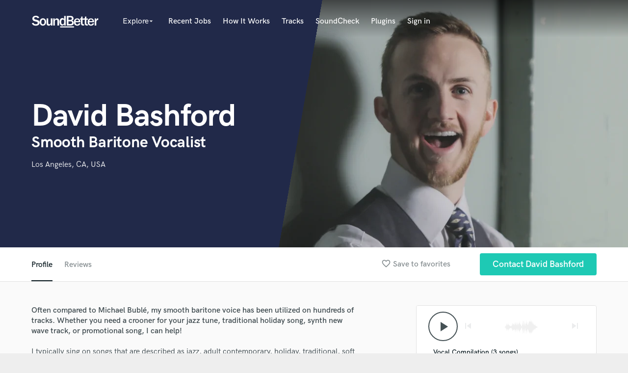

--- FILE ---
content_type: text/html; charset=utf-8
request_url: https://www.google.com/recaptcha/api2/anchor?ar=1&k=6Ldz1-ISAAAAAC-cNJnj4siHO0Gswu3die0mxASV&co=aHR0cHM6Ly93d3cuc291bmRiZXR0ZXIuY29tOjQ0Mw..&hl=en&v=TkacYOdEJbdB_JjX802TMer9&size=normal&anchor-ms=20000&execute-ms=15000&cb=j7jy42shcnww
body_size: 46134
content:
<!DOCTYPE HTML><html dir="ltr" lang="en"><head><meta http-equiv="Content-Type" content="text/html; charset=UTF-8">
<meta http-equiv="X-UA-Compatible" content="IE=edge">
<title>reCAPTCHA</title>
<style type="text/css">
/* cyrillic-ext */
@font-face {
  font-family: 'Roboto';
  font-style: normal;
  font-weight: 400;
  src: url(//fonts.gstatic.com/s/roboto/v18/KFOmCnqEu92Fr1Mu72xKKTU1Kvnz.woff2) format('woff2');
  unicode-range: U+0460-052F, U+1C80-1C8A, U+20B4, U+2DE0-2DFF, U+A640-A69F, U+FE2E-FE2F;
}
/* cyrillic */
@font-face {
  font-family: 'Roboto';
  font-style: normal;
  font-weight: 400;
  src: url(//fonts.gstatic.com/s/roboto/v18/KFOmCnqEu92Fr1Mu5mxKKTU1Kvnz.woff2) format('woff2');
  unicode-range: U+0301, U+0400-045F, U+0490-0491, U+04B0-04B1, U+2116;
}
/* greek-ext */
@font-face {
  font-family: 'Roboto';
  font-style: normal;
  font-weight: 400;
  src: url(//fonts.gstatic.com/s/roboto/v18/KFOmCnqEu92Fr1Mu7mxKKTU1Kvnz.woff2) format('woff2');
  unicode-range: U+1F00-1FFF;
}
/* greek */
@font-face {
  font-family: 'Roboto';
  font-style: normal;
  font-weight: 400;
  src: url(//fonts.gstatic.com/s/roboto/v18/KFOmCnqEu92Fr1Mu4WxKKTU1Kvnz.woff2) format('woff2');
  unicode-range: U+0370-0377, U+037A-037F, U+0384-038A, U+038C, U+038E-03A1, U+03A3-03FF;
}
/* vietnamese */
@font-face {
  font-family: 'Roboto';
  font-style: normal;
  font-weight: 400;
  src: url(//fonts.gstatic.com/s/roboto/v18/KFOmCnqEu92Fr1Mu7WxKKTU1Kvnz.woff2) format('woff2');
  unicode-range: U+0102-0103, U+0110-0111, U+0128-0129, U+0168-0169, U+01A0-01A1, U+01AF-01B0, U+0300-0301, U+0303-0304, U+0308-0309, U+0323, U+0329, U+1EA0-1EF9, U+20AB;
}
/* latin-ext */
@font-face {
  font-family: 'Roboto';
  font-style: normal;
  font-weight: 400;
  src: url(//fonts.gstatic.com/s/roboto/v18/KFOmCnqEu92Fr1Mu7GxKKTU1Kvnz.woff2) format('woff2');
  unicode-range: U+0100-02BA, U+02BD-02C5, U+02C7-02CC, U+02CE-02D7, U+02DD-02FF, U+0304, U+0308, U+0329, U+1D00-1DBF, U+1E00-1E9F, U+1EF2-1EFF, U+2020, U+20A0-20AB, U+20AD-20C0, U+2113, U+2C60-2C7F, U+A720-A7FF;
}
/* latin */
@font-face {
  font-family: 'Roboto';
  font-style: normal;
  font-weight: 400;
  src: url(//fonts.gstatic.com/s/roboto/v18/KFOmCnqEu92Fr1Mu4mxKKTU1Kg.woff2) format('woff2');
  unicode-range: U+0000-00FF, U+0131, U+0152-0153, U+02BB-02BC, U+02C6, U+02DA, U+02DC, U+0304, U+0308, U+0329, U+2000-206F, U+20AC, U+2122, U+2191, U+2193, U+2212, U+2215, U+FEFF, U+FFFD;
}
/* cyrillic-ext */
@font-face {
  font-family: 'Roboto';
  font-style: normal;
  font-weight: 500;
  src: url(//fonts.gstatic.com/s/roboto/v18/KFOlCnqEu92Fr1MmEU9fCRc4AMP6lbBP.woff2) format('woff2');
  unicode-range: U+0460-052F, U+1C80-1C8A, U+20B4, U+2DE0-2DFF, U+A640-A69F, U+FE2E-FE2F;
}
/* cyrillic */
@font-face {
  font-family: 'Roboto';
  font-style: normal;
  font-weight: 500;
  src: url(//fonts.gstatic.com/s/roboto/v18/KFOlCnqEu92Fr1MmEU9fABc4AMP6lbBP.woff2) format('woff2');
  unicode-range: U+0301, U+0400-045F, U+0490-0491, U+04B0-04B1, U+2116;
}
/* greek-ext */
@font-face {
  font-family: 'Roboto';
  font-style: normal;
  font-weight: 500;
  src: url(//fonts.gstatic.com/s/roboto/v18/KFOlCnqEu92Fr1MmEU9fCBc4AMP6lbBP.woff2) format('woff2');
  unicode-range: U+1F00-1FFF;
}
/* greek */
@font-face {
  font-family: 'Roboto';
  font-style: normal;
  font-weight: 500;
  src: url(//fonts.gstatic.com/s/roboto/v18/KFOlCnqEu92Fr1MmEU9fBxc4AMP6lbBP.woff2) format('woff2');
  unicode-range: U+0370-0377, U+037A-037F, U+0384-038A, U+038C, U+038E-03A1, U+03A3-03FF;
}
/* vietnamese */
@font-face {
  font-family: 'Roboto';
  font-style: normal;
  font-weight: 500;
  src: url(//fonts.gstatic.com/s/roboto/v18/KFOlCnqEu92Fr1MmEU9fCxc4AMP6lbBP.woff2) format('woff2');
  unicode-range: U+0102-0103, U+0110-0111, U+0128-0129, U+0168-0169, U+01A0-01A1, U+01AF-01B0, U+0300-0301, U+0303-0304, U+0308-0309, U+0323, U+0329, U+1EA0-1EF9, U+20AB;
}
/* latin-ext */
@font-face {
  font-family: 'Roboto';
  font-style: normal;
  font-weight: 500;
  src: url(//fonts.gstatic.com/s/roboto/v18/KFOlCnqEu92Fr1MmEU9fChc4AMP6lbBP.woff2) format('woff2');
  unicode-range: U+0100-02BA, U+02BD-02C5, U+02C7-02CC, U+02CE-02D7, U+02DD-02FF, U+0304, U+0308, U+0329, U+1D00-1DBF, U+1E00-1E9F, U+1EF2-1EFF, U+2020, U+20A0-20AB, U+20AD-20C0, U+2113, U+2C60-2C7F, U+A720-A7FF;
}
/* latin */
@font-face {
  font-family: 'Roboto';
  font-style: normal;
  font-weight: 500;
  src: url(//fonts.gstatic.com/s/roboto/v18/KFOlCnqEu92Fr1MmEU9fBBc4AMP6lQ.woff2) format('woff2');
  unicode-range: U+0000-00FF, U+0131, U+0152-0153, U+02BB-02BC, U+02C6, U+02DA, U+02DC, U+0304, U+0308, U+0329, U+2000-206F, U+20AC, U+2122, U+2191, U+2193, U+2212, U+2215, U+FEFF, U+FFFD;
}
/* cyrillic-ext */
@font-face {
  font-family: 'Roboto';
  font-style: normal;
  font-weight: 900;
  src: url(//fonts.gstatic.com/s/roboto/v18/KFOlCnqEu92Fr1MmYUtfCRc4AMP6lbBP.woff2) format('woff2');
  unicode-range: U+0460-052F, U+1C80-1C8A, U+20B4, U+2DE0-2DFF, U+A640-A69F, U+FE2E-FE2F;
}
/* cyrillic */
@font-face {
  font-family: 'Roboto';
  font-style: normal;
  font-weight: 900;
  src: url(//fonts.gstatic.com/s/roboto/v18/KFOlCnqEu92Fr1MmYUtfABc4AMP6lbBP.woff2) format('woff2');
  unicode-range: U+0301, U+0400-045F, U+0490-0491, U+04B0-04B1, U+2116;
}
/* greek-ext */
@font-face {
  font-family: 'Roboto';
  font-style: normal;
  font-weight: 900;
  src: url(//fonts.gstatic.com/s/roboto/v18/KFOlCnqEu92Fr1MmYUtfCBc4AMP6lbBP.woff2) format('woff2');
  unicode-range: U+1F00-1FFF;
}
/* greek */
@font-face {
  font-family: 'Roboto';
  font-style: normal;
  font-weight: 900;
  src: url(//fonts.gstatic.com/s/roboto/v18/KFOlCnqEu92Fr1MmYUtfBxc4AMP6lbBP.woff2) format('woff2');
  unicode-range: U+0370-0377, U+037A-037F, U+0384-038A, U+038C, U+038E-03A1, U+03A3-03FF;
}
/* vietnamese */
@font-face {
  font-family: 'Roboto';
  font-style: normal;
  font-weight: 900;
  src: url(//fonts.gstatic.com/s/roboto/v18/KFOlCnqEu92Fr1MmYUtfCxc4AMP6lbBP.woff2) format('woff2');
  unicode-range: U+0102-0103, U+0110-0111, U+0128-0129, U+0168-0169, U+01A0-01A1, U+01AF-01B0, U+0300-0301, U+0303-0304, U+0308-0309, U+0323, U+0329, U+1EA0-1EF9, U+20AB;
}
/* latin-ext */
@font-face {
  font-family: 'Roboto';
  font-style: normal;
  font-weight: 900;
  src: url(//fonts.gstatic.com/s/roboto/v18/KFOlCnqEu92Fr1MmYUtfChc4AMP6lbBP.woff2) format('woff2');
  unicode-range: U+0100-02BA, U+02BD-02C5, U+02C7-02CC, U+02CE-02D7, U+02DD-02FF, U+0304, U+0308, U+0329, U+1D00-1DBF, U+1E00-1E9F, U+1EF2-1EFF, U+2020, U+20A0-20AB, U+20AD-20C0, U+2113, U+2C60-2C7F, U+A720-A7FF;
}
/* latin */
@font-face {
  font-family: 'Roboto';
  font-style: normal;
  font-weight: 900;
  src: url(//fonts.gstatic.com/s/roboto/v18/KFOlCnqEu92Fr1MmYUtfBBc4AMP6lQ.woff2) format('woff2');
  unicode-range: U+0000-00FF, U+0131, U+0152-0153, U+02BB-02BC, U+02C6, U+02DA, U+02DC, U+0304, U+0308, U+0329, U+2000-206F, U+20AC, U+2122, U+2191, U+2193, U+2212, U+2215, U+FEFF, U+FFFD;
}

</style>
<link rel="stylesheet" type="text/css" href="https://www.gstatic.com/recaptcha/releases/TkacYOdEJbdB_JjX802TMer9/styles__ltr.css">
<script nonce="2hjP2F299bl9ezFnCr56bw" type="text/javascript">window['__recaptcha_api'] = 'https://www.google.com/recaptcha/api2/';</script>
<script type="text/javascript" src="https://www.gstatic.com/recaptcha/releases/TkacYOdEJbdB_JjX802TMer9/recaptcha__en.js" nonce="2hjP2F299bl9ezFnCr56bw">
      
    </script></head>
<body><div id="rc-anchor-alert" class="rc-anchor-alert"></div>
<input type="hidden" id="recaptcha-token" value="[base64]">
<script type="text/javascript" nonce="2hjP2F299bl9ezFnCr56bw">
      recaptcha.anchor.Main.init("[\x22ainput\x22,[\x22bgdata\x22,\x22\x22,\[base64]/[base64]/[base64]/[base64]/[base64]/[base64]/[base64]/[base64]/[base64]/[base64]/[base64]/[base64]/[base64]/[base64]\\u003d\x22,\[base64]\x22,\x22wrMXMMOyI8OYw5nDrD3CtsOEwqHCp2bDpD0HRcO4ScK0Y8Khw5gGwq/DoicAFsO2w4nCnkc+G8OzwprDu8OQG8KNw53DlsOJw41palN8wooHM8K3w5rDshcawqvDnm7CowLDtsKKw6kPZ8K6wrVSJih/w53DpE9gTWUsXcKXUcOnThTChkjCqGsrJCEUw7jCqFIJI8KrNcO1ZB/Dj05TCcKHw7MsRsO1wqVya8KbwrTCg0odQl9XHDsNOMK4w7TDrsKaRsKsw5l5w4HCvDTCuQJNw5/CjUDCjsKWwqE3wrHDmnHCnFJvwpoEw7TDvBIHwoQrw7DCh0vCvQtFMW5QWTh5wrHCncOLIMKaRiABWMO5wp/CmsOHw5fCrsOTwq8VPSnDtRUZw5A3bcOfwpHDi2bDncK3w5k0w5HCgcKmUgHCtcKVw6/DuWkZEnXChMOCwqxnCEFodMOcw7LCqsOTGEUzwq/Cv8OWw6bCqMKlwqAbGMO7acOww4Mcw7nDjHx/bw5xFcOCfmHCv8OydGB8w53CksKZw55jDwHCohnCq8OlKsOEUxnCnyh6w5ggMn/DkMOaesK5A0xDZsKDHGVpwrI8w7/CjMOFQzfCt2pJw6/DhsOTwrM+wrfDrsOWwp7DsVvDsRJZwrTCr8ODwqgHCVR1w6Fgw7gtw6PCtk5haVHCpAbDiTh6DBw/EMOOW2k/wpV0fzZHXS/Dr3c7wpnDjcK1w54kPx7DjUcowokEw5DCvTN2UcK8QSlxwr5QLcO7w6IWw5PCgFcfwrTDjcO0BgDDvw/[base64]/DqAzCncKCwqQbwpQMFCRjc8K/[base64]/Di2Igw4pLHyIrUABSwrFhw5jCvwLDsxnCt0t3w58mwpA3w5J/X8KoCVfDlkjDncK3w4liPHJbwp7ChjctdsOGVMKUDcOdBmwUM8K8Azl9wq0pwqdofcK0wpLCo8K4QcOTw4LDtH5ELg/CkGrDvMKub3nDlMOsbj1XAsOAwq4AGBvDvXXCtwTDucK3FiLCoMO1wp8JJzc4Pn7DlQzCq8OPDGJrwqh5LgXDiMKRw60Ew7YUccKhw6VYwqzCpcODw6wrGWJVbhLDvcKPNTXCqcK/w5LClcOJw6YrFMOgRWxwWzPDtsO/wqtaInvCm8KQwq0ESkxFwrQGInLDjznCnFczw6/DiFbCk8KRNcKxw5UWw6UoQD8aXCwpw53DhiV5w5PCpi7CugNeaCbCtsO9aWXCusOPRcOuw5oEwoTCqV9Vwqgqw4dGw5PCg8OxTkvDlsKMw7DDnBvDsMO3w7/Dt8K7GsKBw5PDggIbDMOBw617Nkgqw57DpDzDpAEmInjCpi/ColZcOMOvHB8jwowww5hgwrHCji/DojrCo8KTTV52RcOJQR/DgnsnN1M1wo/Dt8OgNyFrYcKRd8KIwo0Ww4DDhsO0w4IXBiUfCm9yFcKbL8OvZMOtPzPDqQvDoELCuUFOKjM9wplfG2fDsUw3LMKHwosadcKww6hSwqh2w7fCtcKjwqDDoSDDlkHCkwRtw6BUwoLDrcOyw7/[base64]/DksOFLMOyYT8ZB0bDqyXCj8O0wobDlMOpwojCp8Oawo55wrbCmcO+XkInwpJSw6LCnHHDicK8w5N/RsOtw4o3DsOpw6pXw6wpFmbDp8KQLsOpTMORwpPDqMOVwrdeXWY8w4LCu2MDYmXCmcK5P1Uywo/CnsKNw7ETEMOGb0ZDBsOBC8O8wq/Dk8KoJsKCw5zDmsKYSMOTDMOsUHBJw4gVSwYze8KRCXp5WBLClcKSw542W0FZG8KAw6vCryclLDZlK8Kfw7fCuMOCwqjDscKFDsORw6/DicK5R1DCvsOzw5zCisKAwoBYVcOWwrrCq0vDmRHCscO2w5nDo1nDh3wWB24pw4MxB8OXDMKfw61dw4I1wp/[base64]/N2fCqE/DssOcTnEhIMKWLsKWWToOcMO3IcOLScKYFMOeTyYSHwEBGMOLJyQ9Zh7Dl1tzw692fCthGsOfbW3ChVV1w6R5w5l3TlhRw4PCkMKwaE52wrdcwoh0w4DDumTDkFnDsMOfYQjCpTjCvcOeJMO/w79MRcOzXBrDmcKewoHCgkTDt3DDtmQUw7nClkvDtcKVP8OUXCFdNF/Cj8KnwphMw59kw6pow5zDjsKob8KnQcKBwrIjSA5ZcMOZTmowwowEAxE3wqw/wpdAdyo1DVhxwrjDtyfDgirCv8OAwrEew4jClwbCm8OGS3XDo3lRwrjCuGVEeHfDozZLw7rDmm0kwoXClcOTw4/DmyPCoinCo1hxZxYcwo/CsCQzwr7CgMKwwpTDiAIrw6VYSBPDiTwfwqDDv8KxczfCncOUPy/CnTfCmsOOw5bChsKBwq3DucOKdm/ClcKuPgs5IMKDw7fCgz0Tc2sNdMKAX8KfcVjCsnDDpcOXQybDh8KeL8ObJsKAwoZiW8OidsOSPQdYLcKNwoVMd2rDscOKVcOCDMKlXXLDkcOzw5vCs8OVMXnDpSVow4sow7bChsKtw4BqwoxEw6LCpsOsw6ILw6cqw4sLw7fDm8K3wo3DjyLCu8O6ZR/[base64]/CpTfCsSo8w43DjVttfCnDpSxlw4rDvkfDox8fTSnDhgFwOsK7w78hF1TCvsOcdsOywoXClMKQwrHCssKYwoEewoNQwoTCjzo2NW4CAcOAwrtgw5YcwqkUwojCk8O7AsKiB8OtSlBCV28SwpBwLMKhLsOFScO/w7kGw5Nqw5HCtw9ZcsOFw77ClsOvwoZYwq7CglLCksObe8K9BUcbcnzChsOvw5vDtMObwobCoiPDqV8SwpE7aMK1wq7DqBrCksKQLMKtRT3DgcO+e0dkwpzDjsKoeWHCsj0cwo3DvXkjM3VWBW5twqZ/UWxFw6vCtAlNaUHCnkjCisOcwpd3w5PDhsOXRMO9w4BCw77CnD9Ow5DDmG/CqidDw6tew4BnWcKuSMOue8Kcw4htw7DCqAVJwrDDq0ZUw5cpw4ofAcORw4ZcOcKANMOfw4VuKsK+A0jCtiLCosK4w5V/LMO2woLDiVDDg8KCfcOSE8Ktwo4ZBRl5wplww6rCq8Obwo9ew4lFOG8bFBzCqsKcNsKCw6XCh8KIw79Uwq4OCsKUACfCvcK7wp3ChMOBwq0+BcKdQwTCm8KowobDvCx/[base64]/w6Z4wohHw6/CmsK/[base64]/CscO9w5Iuw4kPwpF+WTTCq8OcwqAew6XDnyvCumDCicOIO8OiaQB4eRx3w7bDoTggw5/DlcKawrnCtCNPARTCn8K9WMOVwrBYcDlaFsKlacOvWwhJalrDhcOeelh0wqxHwqoqBsKtw4nDtMO4S8Opw4oTasO9wqPCrX/[base64]/CucKOH8KXw4s/[base64]/CiV/CiMOjwpDCswhhf8Kzw5Biw4stw6pmTUzDvntZWBfCmMKEwq3Cil1mwp9fw7Fxw6/Do8OJVsOTYV/DusOSwq/DisKqHMOdNB/DsAB+SsKRPnp+w4vCi1zDicOZw4p+KR8Iw4E2w6zCiMOFw6DDiMKpwqouIcOdw79bwobDrcK0OMK7wqxFYFrCmR7CkMO2wr/[base64]/[base64]/DuSQBw7pGw7HCtR04wr44Nw/Cl8KCwobCulTDh8OBwq4ecMK9a8KvRBIiwo7DtCPCtMOuaj1IOyo2an7CmDU/X3wdw70eDAwCZ8OUwrIzwoTCr8Ocw4HDqsOLIjgTwqLCh8OfDhsawo3DrXkXd8K+N3tmXC/Dt8OPw73CrMOeT8OELmM/wr5wdB7DhsOPAX3DqMOcM8KxV0TCkMKrIT0BIcOdSjDCvsKORsOBwqjCoABdwpfCkmoeOcOrEsOiQ0UDwoHDjix/[base64]/NSzDjisrw4DDlzQKw6oqwrDClls4QHrCn8OFwptvGcONwrPDnljDi8OFwrXDjsK5aMOgw7XCsU52w6FCA8KjwrzCmsOKHWUaw7jDmmXDhcOwFQvCjcO7woLDosO7woLDgzbDhsK2w4TCpCgqCUoBQzh/KMKuOlFDVgl8DCDChTTDjGpvw5XDpjE2Y8Olw55Gw6PCiyXDslfDvsKOwpl8N28pSMOKaBXCmMOOXSTCgMOQw4l3w60iOMOswolVecOcQBBTesKUwrPDuDlHw6XCpRrCvjDCvU/Cn8OQwpNMwonCjQHDmnddw6cMw5/DvcOgwrBTWHrDmcOZfichEHldw6l/YHrCuMOiaMKjLkl1wqFgwpJHPcKfa8OUw5rDgcKBw73Dgh8nQcK+GnvChkZOHy0lwqVmXUwXVMKYLz4afANOb2tgYywKOsOwNyBdwpbDgFrDnMK4w7E9w5nDtAHDhW9/YMKyw4DCmEAoDMK+NGLDisOEwqk2w73CjVsEwrXCl8OWwqjDm8O7OcKEwqrDrX9IG8OmwrtrwrIFwo9/JVgjO24ZMcKCwr3DtMK9NsOAwpvCvzxjwr/[base64]/[base64]/DjMKswqfCjcKBwr5GwrQzdsOTc8OuGG4BwrVSw6FjFhXDiMObPHBFwr7Dq1HCrBDCh33CijXDiMOXw5hfwq5Ow7RObALCskvDiS/CpMOMdSU6csO1XX4nTFzDuW8xFybCtX9FXMO/[base64]/CkcKuTsKuw7TCmEnCrcOpPMOlAsOyZXVrwr1wb8K4NcO7FsKZw4/DoCnDgsKfw4M0I8OlKELDoVpKwpoVasK7MjpebcOVwqlFb1/CpTXDrH3CsRbDkWpdwosnw4LDhD/CjQsKw6tcw5DCtxnDncOXVVPCrGvCjMOhwpbDlcK8Ml3DocKJw6IHwpzDicKrw7XCtTxHGTxfw7duwrt1PSPCoUUow5TCnMKsTChDK8KhworCln4MwpZ0UsOBwrdNG3/DqV7Cm8OXVsKoChImJ8OUwrtwwr3Dhh1QMiNGOiA8wqLDgQtlw6gvwrEYYUjDvMKIwo3ChjxHVMOvN8O8wq0UPSJLwo4rRsKxQcKIQ3ptHi3DrMKPwoDCiMKRX8O2w6zCkAYJwr3Dv8K6GsKDwpxnwo/CnAA+w4XDrMKgQMOAQcKnwqLCnMOcE8Owwqkew77CtsKHfhUlwrTCmUF/[base64]/CvznDtXBGw4dXw4rCmcOiw5t8M8OPesOWw6bDv8Kja8KhwqPCinbCjEPCiRPCrmJQw4V2V8KJw71lYEsAwr/DrlRLQCPDmyLClcO8dn51w4nCqjrDmGgHw5Bawo/DjcODwrp7ecKFCcK3ZcOxw6sFwpHCmT0wKsKnFMK+w43CocKowo3CusK2W8KGw7fCqcOIw6DCk8Kzw5c/wohPTjxoY8Krw5/DpsOoHFV4N1IFw7EkGyHCqcOoPcOcw7/Cq8Opw6bDj8O6NsOhOiTDvcKiI8OSYAvDqsK3wqRRwovDtsOSw7XDjTbCrGnClcK7VznDhX7CklZ3wq3Cu8OvwrIuwo7DiMKUJsK/wqfCjMKwwrB1VsKbw4PDhzrDrmvDswHDuiPDosOLS8OBw5nDssOdwonCncO6w4/[base64]/CtVMVVBpvEsK2KWXDqzwEw6HCtcOcLMOmwpZHRcKWwozCsMKRw5Q6w7DDucOhw4HDt8K6aMKvQDTCpsKcw4/Dph/DuTrCqcKsw7jDsmdLw6IzwqtewpTDm8K6ZARdHRjDg8KqaDbCkMK5w4nCmGUMw73CkX3DlcKkw7LCukrCuREYAUFswqvCuUXCg0cGWcOfwqkUABjDn0YURMK3wp3DiQ9dw5/CssOJNCrDjnXDh8KDEMOrX0/Cn8OcBW9ddjQNL15lwpLDsynDmWEAw5HCvBPDnHVgBMOBwq3DnljCgWERw5vCnsOYOB7DpMO+V8OtflkQaGjCvShXw74gwobDlVvDqCMowrzDl8KdYsKCb8KUw7bDmcOjw5ZxB8OoHcKqIi/CrgfDmlgRCSvDs8O2wqE6NVRcw7/[base64]/Dt8KTw7cWw6w9cFvCqMOVRcO1w6s7eMKmw6x+VAXDtMO8RMOlf8ONc0nCuGvCpirCsXrCnMKKAMK6C8OtBV/DnRDDlgrDgcOswr7CgsK4w4I1ecOtwq1HGyfDhFTCmmnCpgvDrC0edEbCi8Oiw4/[base64]/CncOpNSk7w4cXwq4ww7nCpzbDuMO1ecKvMXLCpm9lfcOEAklFVMKrw5rDhizCpDEhw41BwpLDi8KmwrMpQ8KZw7Nyw7JeMDpUw4hxJF0Yw7LCthTDmsOEScO8E8OiXFszXhc1wo/ClMOPwrhJdcOBwoESw7Esw7nCmMO5FwRRKkPDlcKdwoLCiWzCtcKNV8K/NMKZR1jDtcOoQ8ORG8KtfyjDswQdW1bCg8O+FcKGwrDDhcKoP8KVw5Esw7FBwqHCkjFsQw/DjEfCjxFtOsOBccKzccORDMKxLcKFwq4rw4XCiRXCkMOSHsOUwrzCsGrCiMOsw5ZKXkoNw5sfwofCgivCgjrDtBxmaMOjH8OYw4x9HsKDw5VlV2rDtGh0wp3Cti3DnEt6SFLDqMO6EsOiOcObwoZAw70vO8ORFXEHwpjDrsOxwrDCnMKCDzU/LsOEM8KKw6rDgsKTLsKHI8KmwrpqAMK2csO/VsO3BMOuT8K/wp3CuEM1wrdnWMOteiwpI8ObwqfDjArDqwxPw6rCg1rCrMKlw5bDoiHCrcOWwqDDi8K3asO/PSLDpMOuC8K2KTBgdkp2WyvCnT9Dw5fCmVnDiG/CuMOBLMOoNWhSKyTDs8K8w40ZKQ3CqMOcw7DDqcKLw4cBMsKRwrtiS8KgOMOyBMOow4bDn8OpLWjCmidTNXQUwoYtQcOIXAB9M8OAwrTCq8O/wqNbGsOqw5/Cjg0CwpnDtMOZw6DDosKlwplsw6bCi3rDlQzCt8K+w7HCvcKiwrnDscOSw4rCt8KAQ1gjN8Kjw7EXwoYKSEHCjFHCo8K0wrnDg8OVEMOHwpzCjsKGHBEwQV51SsOkHMOow6DDr1rDlxExwpvCpMKjw77DuH/Ds3nDnEfCjlzChHcAw5sIwqM9w71SwpvDkRA8w40Uw7vCjcOXBMK+w7whVsO+w4XDt2bCqWByDXR2J8KCSxHCmMOjw6pcRmvCq8OFLcOsAANpwrNxallbEzUbwqt1SUsjw5MtwoBSYMO8wolwYMOXwrLCsUh7T8OhwoPCtcOcfMOMYsOiVUPDucK/wokEw69xwplSGMOCw6pmw4rCg8KcNcKmKV/CmcKJwpfDicK5TMOfIcO6woUUwpZfRBs8w4rDoMKCw4PDgAzCm8OSw6xrwp/CrlfCgwBTJsOrwq/ChmB2MzLDgXcfI8KYesKMPMKcKHTDuypdwq7Dp8OSDEbCrUgYZ8OjDsKEwrlZYUTDvUlkw7DCnzlKwp7Dpio1a8O7VMK7FlHCncOWwoDCtBHDiV90HMK2w5LDjMKuHjbCjsKyJsORw6gmY3fDtU4Bwp/DgkgMw6pJwqVLwqDCt8KywprCswwdwr/DtSUpHMKVOVNrXsOXPGY1wqwlw7UUDzfDtl/DlsOmw4duwqrDsMKIw7cFw7RpwrZIwovCrMOydsOEOiZCHQDCmMKRwq0Jwo3DkMKjwociTzgUehYxwoISC8OBwrQLPcK/[base64]/CszrDuizCun/[base64]/DskLCi8OAfMKPIE/[base64]/VlbChVoAC2lsw41nQsOVRcKww6YSwoZAC8KEbz1owrxnw5DDmMK2YEdUw6DCvMK1wo7Dl8ORalnDnXIbw4rDkj8uQsO/NXE+aWPDogvCjl9Jw643H3Zuwq9vaMOpTCdKw7LDojDCvMOvwp5ww5XDjsO2woTCnQMYK8KewpTCgcKkQcKAKwDDiTvCtF/DpsOtKcKZw486w6/[base64]/ClAbCgn9YLcOGFcOFdRFIwpRSwoJqwpfDpsOeWlTDsEp5LcKPA1/DsBAXDMOBwonCn8OXwqfCksOGFEzDpsKnw5Qjw4/DiEbDrTAtw6HDlXI7wqHCu8OARcKfwrLDtsKeAxZuwpfCimxvNcKawr0iQ8KAw7FaRjVTPMOFdcKQdGnDtit3wpx3w6/DuMKLwoovTcO9w6HCo8KZwqDDlVrDo1sowrPCsMKFwrLDmcObRMKhwqIlHihEcsOZw7jCiiwaCRHCp8OmXGlHwrLDjzVBwrFicMK/KsKRS8OfQUsaMMOlw4vCn0wzwqErMMK8wqUqc0rClsOjwofCqsOhV8OkbRbDo3d2wrEcw6NLfTLCsMKqD8Ogw7UmJsOGMVbDr8OSwqDCiRQCw4luVMK9wrFEcsKadHIdw44owp/CqsO3wrFiwowew64JdlrDoMKXwojCs8OfwpoHCMObw6XDjlwNworDpMOKwrPDnFwYJcORwo8qF2VRUcOdw5vCj8KXwpNcRAYtw409w6nDjQ/CpTFTfsOhw4/Csw/DlMK3R8Oyf8ORwqxWwrxPKyMcw7DCnn7ClMO8NsOVwq9Qw6BXU8Ouwrh4wqbDuhhDdDoTQmRow7JlOMKewpVow4/DjMOfw4Y0w5jDlkrCicKwwofDpBzDuAU/[base64]/CoFjDqmTDtcKxS2nCq3ljN8OMw4Rxw5YgIMOxEksbU8O+XMKew65zw50rACZgWcOZw53Cr8OBIcK1OBDDoMKfB8KIwo/DjsOSw5oaw7LDo8Oow7RUFmkPw7fCgMKkSFDDsMK/YcOXwrc6AMKxUE50TDXDhcOoVsKAwqLCmMOOS1nCtA3DkF/CqDpvYcOOFsOAwpTDmMKrwqNDwqhsSWNGHMKUwowTOcOqUhHCq8KCawjDvGYGfEgONHbCgMKXw5cEGwzDisK/cVXCjRnDgcK/woBjFsOfw63ChcOJXsKOAx/DiMK6wqUmwrvCj8K7w7TDmHzCtnAlwpo4wq5mwpbCoMKhwp7CosOidsKObcOrw7FUw6fDqMO3wrQNw5LCsnodJ8OGJsKZYE/[base64]/DtcOSw7nCosKww6NLOsKZacKIwqjDqh3CgcKJwqozbU8mS2TCj8K+ZEYhCMKsezLDiMOpwr7Dq0QNwojDvQXCjBnCuURuasKNw7TCqV50w5bCrw4Zw4HCpG3Cn8KbB0sDworCgcKmw5jDnlTCl8OLGMOadS5UIH1TEcOgw7/Dv1xAbUDDqMO2wrrDh8K8acKtw61CSxnClsOffDclwprCi8OXw71ow6YBw4vCq8O5cXtAccO1HcKww4vChsOWBsOPwpB8ZsKKw4TDkQxhW8KrdcOBBcOyCsKxDzPCssO2WmMzPx9Zw6xtJEUEe8K6wpEcJCp6wpwlwrrCgV/DrhQKw5hUWyrDtMKRwo0OTcOGwr52w63DqnXDpCEiEljCkcKsHsO9GDfDnnbDgAYCwq3CsUtuE8K+wphPUTDCh8OlwoTDkMOrw5/Cq8OpCMOQFMOjV8OJccKRwrJKPsKETR4+wq3DpkTDvsK7b8O1w5BlWsK/S8K6w6kBw4pnwp7Ci8OOBybDiyPDixhRwoHCvG7CmsKvQ8OHwrMOTMK2XShkw6MRdMOEKTEbQHRkwrLCrMO/[base64]/[base64]/DmkTDqsKUw7/DmsONKMOAwpjDgH52w7Ftb8KDw49BWX7CicKcRMKUw6kvwp95SHI6CsOFw4bDgcO7XsK5J8OMw6fCuAIgw5HCv8K7CMKVAj7DpEAswp7DuMK/wozDtcKuw7JiF8Klw4kVJsK2Kl4awoLDlisqYFoLEADDq2/DlB9sTRnCscO1w7h0QMOrKAZBwpVURMOGwo1Lw4DCoAs+YsKzwrdCT8KnwoodS29Xw4gWwqo2wp3DucKCw5HDv19iw64qw6rDmiseEMOdw5lWAcK+OHnDpRLCtXlLX8K/[base64]/[base64]/Cu0vDiFTChsOYw7vCh8KtQ1TDhGXCvsOgwpXDlMKowrESFTPCokgTFhTDqcOxFEvCt0nCnMOTw67Do1I1bWtxw6DDlCbCvSh6G21Uw6LCqD88XxJPNsKlMcOvDh/CjcKdbMK7wrI8OVI/wq/DusOoecKePA8hIcOiw5LCuxfCu1AbwrjDpsOYwprCtMOTw4fCtsO6wqQhw4LCtcOBI8K9wrrCvglnw7QAU23Dv8OOw7PDiMKfNMOAf0vDuMO7SEXDiUTDv8KFw400DMOCw7jDkk7CgMKLQC9mOcKlRsO2wqvDuMKFwroJwrrDvEwRw4PDqsOQwqhEEMO7VMKzaF/Co8OTFsK8wqoFMVk0QcKVw6xBwrxhAMKtL8Kow7TDgCDCjcKWIMOLQHLDqcO6R8K+LcOAw4sMwqjCj8OEQhklbMOMbh4Ew4Znw4pWfBUAacOedBxqBMOTOiDDsXfCjcKtw61uw73ChMKOw57Cl8K/W10swqh2VMKoGibDocKLwqFDXS5OwrzClTXDhikMCsOgwr1WwqJKWMKMQcO/wpPDoEgrbwt7e1fDtFTCjHfCmcOlwqXDjcKHFcKsCQ1JwoPDpismBMOiw5XCiUIsJW7CljVfwq9YCcKzOhLDnsOLDcKlcQZ6dwYbPMOtVCLCtcOzw48PKHsewrzCgldiwprDtsOVQBc/QzsBw6NCwqnCicODw6fCliLCqcOYTMOEwr3Cm3PDiy/[base64]/CqcK4X33DkcKNcsKBwrhQwp0Jw7vCuzUJwo4EwqXDlyJiwrPDpsKzwpIYXR7DiCMHw4jChhrDm3rCiMKMLcKDU8O6wpnCp8KCwqHCrMKoGsOIwonDh8K5w4ZTw5pkMBsST2ktdcOKR3rDusKhfcK/wpdyFCtUwoJILMORHsKKecOGw7AawqF/NsOCwrBVPMKvw7sKw5xtW8KDXMOiDsOANHlUwp/[base64]/DiyjCjk7Dl8O/[base64]/UcK3McKfwpxqwrsyw5/Co2AtwpjDoFBwwo/CqBUvw4vDk3NjWkZweMKQw5wJO8KONMK0W8OIEMKjUk15w5c4KCnCnsO/wrbDpz3CkkpKw5hTEcK9O8KIwojCqW5Jc8Oew4bDth1Bw5HDjcOGwqlpwo/CqcKYEDvCusObXnEMw4/CisKXw7gUwrkKw43Doi51w5rDnnc8w4DCncONJ8Kxw5sof8KEwq8Dw6chw4jDuMOEw6VUfMONw5XClsKKw6ZSwr/DtsO4w7zDkyrCmiEgSBLDjVkSBjdfL8OzYMOCw7U+wrx9w4fDpTAEw70NwpvDhQ/DvcOMwrjDr8KxKcOpw7xmwrFjP2s+NMOXw7Ezw5rDjsOWwrbClFbDsMOqED0kccKaKzxOUA18cTPDsSU9w6LCl3QsOsKSV8Ozw7nCil/CmkInwoUbbcO2LwJ0wq9yP0XDi8KEw69qwpRRdGPDsH4uXMKWw6tABcOdKmDCmcKKwrjDkg7Ds8OFwrVSw7IqcMO/[base64]/DvlBMMzzDuhQbw53CoU7DnUHCqjgJwoAQwpbDo2dQEBQ5f8KaYUs9dcOnwocqw6Biw5FWwq1YMzLDn0dwf8ODasKXwr7Cm8Ogw7nCnBQWVMO2w7sIVsOoLEMmB3FlwpxFwrokwqrDrcKvNsOQw4bDnMO/[base64]/DhU56BcKrw74cw6DDlcKyZC5DI1QUFcOKw5HDq8OFwrTDslpuw5F8a1vCuMOnI17Dq8OKwosWFsO6wpjCkDwMWMK3NnbDryTCtcKHU3Ruw49lTknCrwIWwqfCtAPCu2xww7JRw5rDl1cMNcOkccOzwq0Owp8Lwq8JwojCicK/wqjCgzjDhsOzRhDDrMOMEcKVb03DoQkLwr4oGsKqw43CtsO8w7dDwqNYwoMWQhLDo2fCuToOw4/DmcOseMOhJGoYwrsIwobCgsKXwobClcKgw5PCvcKxwrB0w5FiNiouwrg/Z8OVw5PDqA5pEwENdMOfwpPDicOGA3LDt1vCtAZLMsK0w4fDtMKuwoDCp3gWwojDssOkdsK9woMoKCvCtMOAaFZGw53CtRjDp2B/wr1JP0ldbm/[base64]/CmcOxUsKyTsOAwol5X1jDq8KmwpnCtcOjwow6wo/Dt2pSN8OlYhbCpMOQDChVwpFlwoN6O8K+w5csw7V4wo3CoGLCj8OjBcKswokKwr1jw6XCqToFw47DlXfCqMOpw5V1UgZwwpnDlGJVwrB3ecK4w4DCllcnw7vDv8KHFMKwLWHCnirCkyRQwp5jwqIDJ8OjWEpTwqrCu8O7wr/[base64]/DkxEbwpJ0wpslPDgMGcKbJsKbwoUBw7p0w5lHQMK4wrh/woAyTsKKV8KWwpUpw6HCpcOgJBJPGzTDgsOKwoXDisKsw6rDtsKfwqRDKXbCoMOKQsOUw4nCmjJScMKBw6pVL0vCqMO8wqXDqBLDuMKyHRDDjEjCi2F0e8OkNRnDr8KFwrVUwq/DhmhnFEQZRsOCwrMyCsKOwq47C0TCssK1I1PDtcOXw5tRw7TDnsKsw79ZZzENwrfCsiwBw6dDcRwTw4TDlcKcw4fDqMKNwqYSwpzClAgmwrDCk8KIOsO3w7hqZcObHhnClH/Cp8Kqw5HCgHZOX8OZwoQ4KEtkd1XCn8OFVjfDmMKtwp55w4ANaybDpTAiwpXDscK8w7nCt8Kjw4dFZ3sZNW4lezvCicO2QB5hw5PCnVzCpmE6wq0XwrEnwoLDscOwwr10wq/[base64]/[base64]/[base64]/DiwXDisOuKMOiO8OOw6LCu8OuwofCqClTwq9Iw4l2RyY1w6XDvMOqEhUrdsOAwpd6VMKpwonCinDDlsKuJcKKdsK8csKaV8KEw6xSwr1XwpIWw6EEwqoediPDizjCjHBDw6UQw4kaDDLCj8KNwrLDvMO/CUjDiwfDqcKVwpXCqQ5hw63DhcKcH8KJR8O4wpzDgXJQwqPCtxLCssOmwoTCicK4KMKDOAsJw4PCn2d0wrgPwrUMJDFdKV/Ck8OtwoxiFD0Kw4bDu1LDuhPCkh48GBZ0Mz1Swr0xw6fDqcOJwo/CtcOtVsKlw5kewr8awr4awo7DocOGwpHCoMKCPsKPfwA6UGZeQMKHw7RBw59xwr4KwpzDkCV7MnRsRcK9G8K1XlrCosOyXmwnwqrChcOww7HCh3PDtTTCnMKwwpvDp8K+w7cIw47DocO2w7vDrSB4PsONwqDDkcKcwoEIQMOMwoDDhsOWw55+F8OnBgrCkX0Ewr/CkcO7KhvDjQ9Ywr1JWyVEb3XCisODSQVcw5dwwpImdWBlZUtqw5nDisKawplfwrk/CkVaZMKuCBF3L8KDwpbCjMOjbMKnf8Kww7rCgsK2AMOnQcK6w6s3wqs4wo3DncO4wrknwoBkwoPDgMKVNsOcGsOAXmvDgcKXwrNyV1/[base64]/[base64]/AjZtwospw5fCmy/DmcKGOifCscKywqDDvMKtE8KMJ2IbFsK1w5bDuRg9bVIjwoLDu8KgGcOWMEdZN8OqworDtsKJw5Jew7zDhcKTNQ/ChFleV3UncMOww5suworDuFXDgsKwJcOnYcOBF15ewoZnfX9zAUcIwr9ww5PCjcKTYcK/w5XDvgXCksKBLMOQw5IEw6oHw491awZRQgnDkAFwYMKEwq1cQB7DocOBWRxrw51xEsOIP8OMRw0gw6EdaMOYw4TCusK3ah3Co8O8BGwRw6QGeRtzcsKhwqbCuGVxEMOkw63DtsK1wrjDuS/Ch8OLwoLDr8KXfsKxwp3DvMOEacKGwpvDosKmwoMPZsOswqw7w6/CohZMwp0sw4tDwo4SSxfCi2Bdw49KM8KcRsOLIMKAw6B5AMOcRMKAw6zCtsOqZsKrw7rCsUAXczjCjm/CgTbCisKDwoN6w6A1wrkHNMK1wrBiw65XN2rCrsKjwrbCtcODw4TDsMKewrLDlDfCpMKrw4tLw78Zw6vDmm7CkDfDigg1csK8w6xKw7PDiDTDvXXCkxdzLl7Dsk/[base64]/HcO6wrjCjFA/OB4Mw6DCvDtAwqcUw57CkTnDknVfGcKxCUDCisKPw6o6JCDDqWTCmT5Rwo/[base64]/DqcKUQ0YFw5fDssOxCDAXacO5WhLDrmAnw5zDpGp+JcOew6RwPjTCkj5Wwo7Ci8O1wpUpwohmwpbCp8OGwrpCJ1vCli89wog1w6TDsMOMacK2w73ChcKTLxdXw6wVBcKGIiTDu0xZeVPCk8KHX0LDl8KVw6/[base64]/w6TDq2jDhMKJGMK/dSLCmg/CiVYGwotSw4bDrG7CiE3CrMK1U8O4MknDi8OKfMKPbsO5HTnCs8OzwpXDrV9WI8O/McKhw47Drj7DlsO8wrDCo8KZQ8KSw4HCuMOpwrLDuRYKPMKScsOnIDcRQsK+byTDlA/DmMKEYcOIHsKywrHCiMKuIy7Di8K1wpvCvQRpw7bCnl83csO+QAVBwo7DthDDv8Kiw5vCncOqw7QgO8OFwr/Dv8KvFMO+wro3woTDnsKPwqDCtsKBKzY8wpV/ai3DiGTCkmfCpDLDkmPDrsO4bigPwrzCgkLDg3oBOAPCjcOMEcO8w6XCmsOgOsOxw53CtcOuw7JzcBAdDnRvUw10w4fDiMOrwo3Dsi4CQRI/wqTDiDtmccOnUwBMQ8O+O30xUTPCocOPw7EXEVbCtWPCnybDo8O1e8K3wr43RMO0wrXDs2HCo0bCvSvDj8OPF00Qw4B8wr7CngfDpmAtwoZWCCYyWcKxIMO2w7PCusOrZ37DtcK4YsO+wqwIU8KSw6Ekw7/DmwoCXsKsJg9dUsO5wo5lwo/[base64]/CgMK/[base64]/[base64]/DmCLDn1RVwonDmk1aYcKBw6jDoMO5w5hXw57CnFN0ScKMTcKzwqhVw77DmsOzwrjCocKaw5rCtcK9TjvCkSRWbMKDP1h+MsO1JsKdwrbCmsOubBHCvlHDnQbCuwxIwpNswo8cIsO4wrHDrmNVJVxhw7B5FQl6wr3CnGp4w7Y9w7t3wqN0GMOGOnM3wozDkEfCnsOSwq/Cq8Oew5FMIDDCsVQDw7fCp8ObwowuwqIiwoDDuyHDqUXCgcOSVMKgwq4zYxl4XMOKZcKNXitocFh1eMOXScOBecO7w6B1FC9hwoHCo8OFUMONH8Osw47CjcK9w53CshfDkXJcd8O7R8O/D8O3E8O/KcKVw4V8wpJ7wonDusOITDJqXMO8w5XChlzDjndZZMKQMj8rCGzDnU9GG0nDtj/DpMOCw7nCuVx+wqXDuFkAYHEgdsOpwowpw6pVw6JeeXbCgVwlwrFfel/ChE3DiSfDhsOKw7bCpARDL8OlwojDisO5JxoZDmx3wpFmfMOHwoLCnm1nwolhchwVw7xLw4vCgD4KWzpXwpJiQsOqPMKqwq/Dr8Kuw5FDw43CmQTDucOVwp8GeMOswqNww5YDHQlSwqUDSsKcBwLDmcOLNMOyXsKAOMKeHsOeVyjCj8OJOMOtw5keExEiwpXCu0nDlijDhsOSOx/[base64]/CqcKne8K1JWjDsDLCtMK1fsOuwqoWwoTDvcKtbk3CosO2W2F1wrtDQTzDk03DmwjDrmLCsXRzw7Alw5Bfw4djw7dvw7/[base64]/w4vDtMKyw7F+CR04w41DLcKxwp9gw45vbcOFcw7DhMOiw4jCn8O4w5bDi09Cwp07M8Opwq7DpwXDq8KqTsOww58ew7Axw5AAwqkEFQ3DlEwcwpo1MMOlwp1OAsK3P8KYOBwdw7zDrQ3CgUjChlfDj3nCrGLDh1UlXD/[base64]/Chx4iFy3CmsKOwoMWwpLDlltoWMOtwr/[base64]/CqibCqxg2w7c+w7DDpi3CvMK0U8KrwpDDnsOiw6NPDD8twq5xN8Opw6nCgnPCucOXw50swoDDmsKvwpPCpiFdw5HDqT5LH8OSMyBewrnDisOFw4XDtip7VcO/JMObw61nS8KHFldfwpcEQMOYw4BNwoVCwqjCgkNiw6jDpcK7w4HDgsOaFFkyJ8KrGTHDknHDnAtiwr3Cv8K1worDlCHDlsKVJx7DiMKtw7/Ct8O4TCvCkxvCt0Icw6HDq8KUJ8KFf8Kvw4QbwrLDpcO0wr0mw6fCqMKdw5jCrjvDs2EQS8OXwq0uOSHCksKawpTCjMOuwqnDmlHCgcOSwoXDoS/[base64]/Do8OO\x22],null,[\x22conf\x22,null,\x226Ldz1-ISAAAAAC-cNJnj4siHO0Gswu3die0mxASV\x22,0,null,null,null,1,[21,125,63,73,95,87,41,43,42,83,102,105,109,121],[7668936,753],0,null,null,null,null,0,null,0,1,700,1,null,0,\[base64]/tzcYADoGZWF6dTZkEg4Iiv2INxgAOgVNZklJNBoZCAMSFR0U8JfjNw7/vqUGGcSdCRmc4owCGQ\\u003d\\u003d\x22,0,0,null,null,1,null,0,0],\x22https://www.soundbetter.com:443\x22,null,[1,1,1],null,null,null,0,3600,[\x22https://www.google.com/intl/en/policies/privacy/\x22,\x22https://www.google.com/intl/en/policies/terms/\x22],\x22FXEhDxQXfh0XDHXAkoslKmaoklKX9tT9C+HhdG4suT8\\u003d\x22,0,0,null,1,1764355017584,0,0,[208],null,[101,155,81,193,117],\x22RC-xZjkj0FOahvtsg\x22,null,null,null,null,null,\x220dAFcWeA4h2fdty8shznewtMBeWPorYz3OGa6jN3XiGHkzSH8SSAosPCswaA5uKK2sp4usJ-Vq50x0G4Uu-umON2bDOeYFMCV80g\x22,1764437817524]");
    </script></body></html>